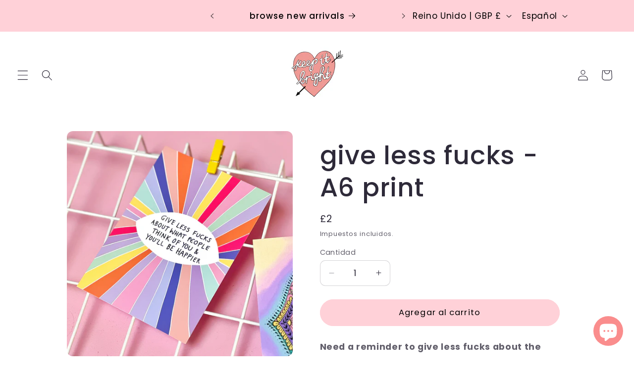

--- FILE ---
content_type: application/x-javascript
request_url: https://app.sealsubscriptions.com/shopify/public/status/shop/keep-it-bright.myshopify.com.js?1769589739
body_size: -370
content:
var sealsubscriptions_settings_updated='1767352886';